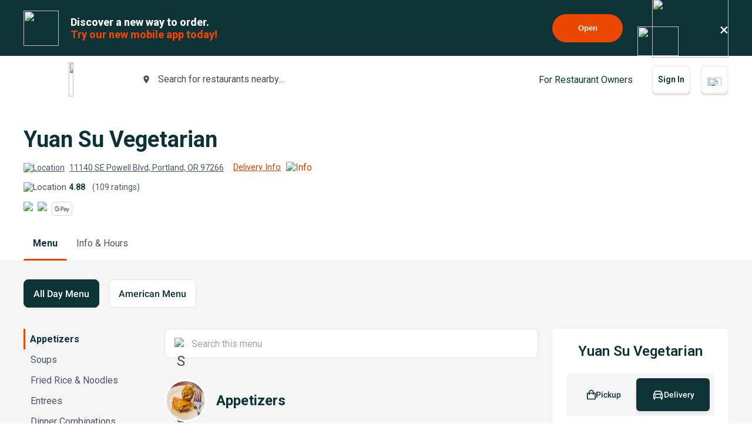

--- FILE ---
content_type: text/html; charset=utf-8
request_url: https://www.google.com/recaptcha/api2/anchor?ar=1&k=6LeZKpIdAAAAAAcH8fVjI5OhwLVuNq5HxPIH81Ok&co=aHR0cHM6Ly93d3cuYmV5b25kbWVudS5jb206NDQz&hl=en&v=PoyoqOPhxBO7pBk68S4YbpHZ&size=invisible&anchor-ms=20000&execute-ms=30000&cb=uadz27ayvo29
body_size: 48402
content:
<!DOCTYPE HTML><html dir="ltr" lang="en"><head><meta http-equiv="Content-Type" content="text/html; charset=UTF-8">
<meta http-equiv="X-UA-Compatible" content="IE=edge">
<title>reCAPTCHA</title>
<style type="text/css">
/* cyrillic-ext */
@font-face {
  font-family: 'Roboto';
  font-style: normal;
  font-weight: 400;
  font-stretch: 100%;
  src: url(//fonts.gstatic.com/s/roboto/v48/KFO7CnqEu92Fr1ME7kSn66aGLdTylUAMa3GUBHMdazTgWw.woff2) format('woff2');
  unicode-range: U+0460-052F, U+1C80-1C8A, U+20B4, U+2DE0-2DFF, U+A640-A69F, U+FE2E-FE2F;
}
/* cyrillic */
@font-face {
  font-family: 'Roboto';
  font-style: normal;
  font-weight: 400;
  font-stretch: 100%;
  src: url(//fonts.gstatic.com/s/roboto/v48/KFO7CnqEu92Fr1ME7kSn66aGLdTylUAMa3iUBHMdazTgWw.woff2) format('woff2');
  unicode-range: U+0301, U+0400-045F, U+0490-0491, U+04B0-04B1, U+2116;
}
/* greek-ext */
@font-face {
  font-family: 'Roboto';
  font-style: normal;
  font-weight: 400;
  font-stretch: 100%;
  src: url(//fonts.gstatic.com/s/roboto/v48/KFO7CnqEu92Fr1ME7kSn66aGLdTylUAMa3CUBHMdazTgWw.woff2) format('woff2');
  unicode-range: U+1F00-1FFF;
}
/* greek */
@font-face {
  font-family: 'Roboto';
  font-style: normal;
  font-weight: 400;
  font-stretch: 100%;
  src: url(//fonts.gstatic.com/s/roboto/v48/KFO7CnqEu92Fr1ME7kSn66aGLdTylUAMa3-UBHMdazTgWw.woff2) format('woff2');
  unicode-range: U+0370-0377, U+037A-037F, U+0384-038A, U+038C, U+038E-03A1, U+03A3-03FF;
}
/* math */
@font-face {
  font-family: 'Roboto';
  font-style: normal;
  font-weight: 400;
  font-stretch: 100%;
  src: url(//fonts.gstatic.com/s/roboto/v48/KFO7CnqEu92Fr1ME7kSn66aGLdTylUAMawCUBHMdazTgWw.woff2) format('woff2');
  unicode-range: U+0302-0303, U+0305, U+0307-0308, U+0310, U+0312, U+0315, U+031A, U+0326-0327, U+032C, U+032F-0330, U+0332-0333, U+0338, U+033A, U+0346, U+034D, U+0391-03A1, U+03A3-03A9, U+03B1-03C9, U+03D1, U+03D5-03D6, U+03F0-03F1, U+03F4-03F5, U+2016-2017, U+2034-2038, U+203C, U+2040, U+2043, U+2047, U+2050, U+2057, U+205F, U+2070-2071, U+2074-208E, U+2090-209C, U+20D0-20DC, U+20E1, U+20E5-20EF, U+2100-2112, U+2114-2115, U+2117-2121, U+2123-214F, U+2190, U+2192, U+2194-21AE, U+21B0-21E5, U+21F1-21F2, U+21F4-2211, U+2213-2214, U+2216-22FF, U+2308-230B, U+2310, U+2319, U+231C-2321, U+2336-237A, U+237C, U+2395, U+239B-23B7, U+23D0, U+23DC-23E1, U+2474-2475, U+25AF, U+25B3, U+25B7, U+25BD, U+25C1, U+25CA, U+25CC, U+25FB, U+266D-266F, U+27C0-27FF, U+2900-2AFF, U+2B0E-2B11, U+2B30-2B4C, U+2BFE, U+3030, U+FF5B, U+FF5D, U+1D400-1D7FF, U+1EE00-1EEFF;
}
/* symbols */
@font-face {
  font-family: 'Roboto';
  font-style: normal;
  font-weight: 400;
  font-stretch: 100%;
  src: url(//fonts.gstatic.com/s/roboto/v48/KFO7CnqEu92Fr1ME7kSn66aGLdTylUAMaxKUBHMdazTgWw.woff2) format('woff2');
  unicode-range: U+0001-000C, U+000E-001F, U+007F-009F, U+20DD-20E0, U+20E2-20E4, U+2150-218F, U+2190, U+2192, U+2194-2199, U+21AF, U+21E6-21F0, U+21F3, U+2218-2219, U+2299, U+22C4-22C6, U+2300-243F, U+2440-244A, U+2460-24FF, U+25A0-27BF, U+2800-28FF, U+2921-2922, U+2981, U+29BF, U+29EB, U+2B00-2BFF, U+4DC0-4DFF, U+FFF9-FFFB, U+10140-1018E, U+10190-1019C, U+101A0, U+101D0-101FD, U+102E0-102FB, U+10E60-10E7E, U+1D2C0-1D2D3, U+1D2E0-1D37F, U+1F000-1F0FF, U+1F100-1F1AD, U+1F1E6-1F1FF, U+1F30D-1F30F, U+1F315, U+1F31C, U+1F31E, U+1F320-1F32C, U+1F336, U+1F378, U+1F37D, U+1F382, U+1F393-1F39F, U+1F3A7-1F3A8, U+1F3AC-1F3AF, U+1F3C2, U+1F3C4-1F3C6, U+1F3CA-1F3CE, U+1F3D4-1F3E0, U+1F3ED, U+1F3F1-1F3F3, U+1F3F5-1F3F7, U+1F408, U+1F415, U+1F41F, U+1F426, U+1F43F, U+1F441-1F442, U+1F444, U+1F446-1F449, U+1F44C-1F44E, U+1F453, U+1F46A, U+1F47D, U+1F4A3, U+1F4B0, U+1F4B3, U+1F4B9, U+1F4BB, U+1F4BF, U+1F4C8-1F4CB, U+1F4D6, U+1F4DA, U+1F4DF, U+1F4E3-1F4E6, U+1F4EA-1F4ED, U+1F4F7, U+1F4F9-1F4FB, U+1F4FD-1F4FE, U+1F503, U+1F507-1F50B, U+1F50D, U+1F512-1F513, U+1F53E-1F54A, U+1F54F-1F5FA, U+1F610, U+1F650-1F67F, U+1F687, U+1F68D, U+1F691, U+1F694, U+1F698, U+1F6AD, U+1F6B2, U+1F6B9-1F6BA, U+1F6BC, U+1F6C6-1F6CF, U+1F6D3-1F6D7, U+1F6E0-1F6EA, U+1F6F0-1F6F3, U+1F6F7-1F6FC, U+1F700-1F7FF, U+1F800-1F80B, U+1F810-1F847, U+1F850-1F859, U+1F860-1F887, U+1F890-1F8AD, U+1F8B0-1F8BB, U+1F8C0-1F8C1, U+1F900-1F90B, U+1F93B, U+1F946, U+1F984, U+1F996, U+1F9E9, U+1FA00-1FA6F, U+1FA70-1FA7C, U+1FA80-1FA89, U+1FA8F-1FAC6, U+1FACE-1FADC, U+1FADF-1FAE9, U+1FAF0-1FAF8, U+1FB00-1FBFF;
}
/* vietnamese */
@font-face {
  font-family: 'Roboto';
  font-style: normal;
  font-weight: 400;
  font-stretch: 100%;
  src: url(//fonts.gstatic.com/s/roboto/v48/KFO7CnqEu92Fr1ME7kSn66aGLdTylUAMa3OUBHMdazTgWw.woff2) format('woff2');
  unicode-range: U+0102-0103, U+0110-0111, U+0128-0129, U+0168-0169, U+01A0-01A1, U+01AF-01B0, U+0300-0301, U+0303-0304, U+0308-0309, U+0323, U+0329, U+1EA0-1EF9, U+20AB;
}
/* latin-ext */
@font-face {
  font-family: 'Roboto';
  font-style: normal;
  font-weight: 400;
  font-stretch: 100%;
  src: url(//fonts.gstatic.com/s/roboto/v48/KFO7CnqEu92Fr1ME7kSn66aGLdTylUAMa3KUBHMdazTgWw.woff2) format('woff2');
  unicode-range: U+0100-02BA, U+02BD-02C5, U+02C7-02CC, U+02CE-02D7, U+02DD-02FF, U+0304, U+0308, U+0329, U+1D00-1DBF, U+1E00-1E9F, U+1EF2-1EFF, U+2020, U+20A0-20AB, U+20AD-20C0, U+2113, U+2C60-2C7F, U+A720-A7FF;
}
/* latin */
@font-face {
  font-family: 'Roboto';
  font-style: normal;
  font-weight: 400;
  font-stretch: 100%;
  src: url(//fonts.gstatic.com/s/roboto/v48/KFO7CnqEu92Fr1ME7kSn66aGLdTylUAMa3yUBHMdazQ.woff2) format('woff2');
  unicode-range: U+0000-00FF, U+0131, U+0152-0153, U+02BB-02BC, U+02C6, U+02DA, U+02DC, U+0304, U+0308, U+0329, U+2000-206F, U+20AC, U+2122, U+2191, U+2193, U+2212, U+2215, U+FEFF, U+FFFD;
}
/* cyrillic-ext */
@font-face {
  font-family: 'Roboto';
  font-style: normal;
  font-weight: 500;
  font-stretch: 100%;
  src: url(//fonts.gstatic.com/s/roboto/v48/KFO7CnqEu92Fr1ME7kSn66aGLdTylUAMa3GUBHMdazTgWw.woff2) format('woff2');
  unicode-range: U+0460-052F, U+1C80-1C8A, U+20B4, U+2DE0-2DFF, U+A640-A69F, U+FE2E-FE2F;
}
/* cyrillic */
@font-face {
  font-family: 'Roboto';
  font-style: normal;
  font-weight: 500;
  font-stretch: 100%;
  src: url(//fonts.gstatic.com/s/roboto/v48/KFO7CnqEu92Fr1ME7kSn66aGLdTylUAMa3iUBHMdazTgWw.woff2) format('woff2');
  unicode-range: U+0301, U+0400-045F, U+0490-0491, U+04B0-04B1, U+2116;
}
/* greek-ext */
@font-face {
  font-family: 'Roboto';
  font-style: normal;
  font-weight: 500;
  font-stretch: 100%;
  src: url(//fonts.gstatic.com/s/roboto/v48/KFO7CnqEu92Fr1ME7kSn66aGLdTylUAMa3CUBHMdazTgWw.woff2) format('woff2');
  unicode-range: U+1F00-1FFF;
}
/* greek */
@font-face {
  font-family: 'Roboto';
  font-style: normal;
  font-weight: 500;
  font-stretch: 100%;
  src: url(//fonts.gstatic.com/s/roboto/v48/KFO7CnqEu92Fr1ME7kSn66aGLdTylUAMa3-UBHMdazTgWw.woff2) format('woff2');
  unicode-range: U+0370-0377, U+037A-037F, U+0384-038A, U+038C, U+038E-03A1, U+03A3-03FF;
}
/* math */
@font-face {
  font-family: 'Roboto';
  font-style: normal;
  font-weight: 500;
  font-stretch: 100%;
  src: url(//fonts.gstatic.com/s/roboto/v48/KFO7CnqEu92Fr1ME7kSn66aGLdTylUAMawCUBHMdazTgWw.woff2) format('woff2');
  unicode-range: U+0302-0303, U+0305, U+0307-0308, U+0310, U+0312, U+0315, U+031A, U+0326-0327, U+032C, U+032F-0330, U+0332-0333, U+0338, U+033A, U+0346, U+034D, U+0391-03A1, U+03A3-03A9, U+03B1-03C9, U+03D1, U+03D5-03D6, U+03F0-03F1, U+03F4-03F5, U+2016-2017, U+2034-2038, U+203C, U+2040, U+2043, U+2047, U+2050, U+2057, U+205F, U+2070-2071, U+2074-208E, U+2090-209C, U+20D0-20DC, U+20E1, U+20E5-20EF, U+2100-2112, U+2114-2115, U+2117-2121, U+2123-214F, U+2190, U+2192, U+2194-21AE, U+21B0-21E5, U+21F1-21F2, U+21F4-2211, U+2213-2214, U+2216-22FF, U+2308-230B, U+2310, U+2319, U+231C-2321, U+2336-237A, U+237C, U+2395, U+239B-23B7, U+23D0, U+23DC-23E1, U+2474-2475, U+25AF, U+25B3, U+25B7, U+25BD, U+25C1, U+25CA, U+25CC, U+25FB, U+266D-266F, U+27C0-27FF, U+2900-2AFF, U+2B0E-2B11, U+2B30-2B4C, U+2BFE, U+3030, U+FF5B, U+FF5D, U+1D400-1D7FF, U+1EE00-1EEFF;
}
/* symbols */
@font-face {
  font-family: 'Roboto';
  font-style: normal;
  font-weight: 500;
  font-stretch: 100%;
  src: url(//fonts.gstatic.com/s/roboto/v48/KFO7CnqEu92Fr1ME7kSn66aGLdTylUAMaxKUBHMdazTgWw.woff2) format('woff2');
  unicode-range: U+0001-000C, U+000E-001F, U+007F-009F, U+20DD-20E0, U+20E2-20E4, U+2150-218F, U+2190, U+2192, U+2194-2199, U+21AF, U+21E6-21F0, U+21F3, U+2218-2219, U+2299, U+22C4-22C6, U+2300-243F, U+2440-244A, U+2460-24FF, U+25A0-27BF, U+2800-28FF, U+2921-2922, U+2981, U+29BF, U+29EB, U+2B00-2BFF, U+4DC0-4DFF, U+FFF9-FFFB, U+10140-1018E, U+10190-1019C, U+101A0, U+101D0-101FD, U+102E0-102FB, U+10E60-10E7E, U+1D2C0-1D2D3, U+1D2E0-1D37F, U+1F000-1F0FF, U+1F100-1F1AD, U+1F1E6-1F1FF, U+1F30D-1F30F, U+1F315, U+1F31C, U+1F31E, U+1F320-1F32C, U+1F336, U+1F378, U+1F37D, U+1F382, U+1F393-1F39F, U+1F3A7-1F3A8, U+1F3AC-1F3AF, U+1F3C2, U+1F3C4-1F3C6, U+1F3CA-1F3CE, U+1F3D4-1F3E0, U+1F3ED, U+1F3F1-1F3F3, U+1F3F5-1F3F7, U+1F408, U+1F415, U+1F41F, U+1F426, U+1F43F, U+1F441-1F442, U+1F444, U+1F446-1F449, U+1F44C-1F44E, U+1F453, U+1F46A, U+1F47D, U+1F4A3, U+1F4B0, U+1F4B3, U+1F4B9, U+1F4BB, U+1F4BF, U+1F4C8-1F4CB, U+1F4D6, U+1F4DA, U+1F4DF, U+1F4E3-1F4E6, U+1F4EA-1F4ED, U+1F4F7, U+1F4F9-1F4FB, U+1F4FD-1F4FE, U+1F503, U+1F507-1F50B, U+1F50D, U+1F512-1F513, U+1F53E-1F54A, U+1F54F-1F5FA, U+1F610, U+1F650-1F67F, U+1F687, U+1F68D, U+1F691, U+1F694, U+1F698, U+1F6AD, U+1F6B2, U+1F6B9-1F6BA, U+1F6BC, U+1F6C6-1F6CF, U+1F6D3-1F6D7, U+1F6E0-1F6EA, U+1F6F0-1F6F3, U+1F6F7-1F6FC, U+1F700-1F7FF, U+1F800-1F80B, U+1F810-1F847, U+1F850-1F859, U+1F860-1F887, U+1F890-1F8AD, U+1F8B0-1F8BB, U+1F8C0-1F8C1, U+1F900-1F90B, U+1F93B, U+1F946, U+1F984, U+1F996, U+1F9E9, U+1FA00-1FA6F, U+1FA70-1FA7C, U+1FA80-1FA89, U+1FA8F-1FAC6, U+1FACE-1FADC, U+1FADF-1FAE9, U+1FAF0-1FAF8, U+1FB00-1FBFF;
}
/* vietnamese */
@font-face {
  font-family: 'Roboto';
  font-style: normal;
  font-weight: 500;
  font-stretch: 100%;
  src: url(//fonts.gstatic.com/s/roboto/v48/KFO7CnqEu92Fr1ME7kSn66aGLdTylUAMa3OUBHMdazTgWw.woff2) format('woff2');
  unicode-range: U+0102-0103, U+0110-0111, U+0128-0129, U+0168-0169, U+01A0-01A1, U+01AF-01B0, U+0300-0301, U+0303-0304, U+0308-0309, U+0323, U+0329, U+1EA0-1EF9, U+20AB;
}
/* latin-ext */
@font-face {
  font-family: 'Roboto';
  font-style: normal;
  font-weight: 500;
  font-stretch: 100%;
  src: url(//fonts.gstatic.com/s/roboto/v48/KFO7CnqEu92Fr1ME7kSn66aGLdTylUAMa3KUBHMdazTgWw.woff2) format('woff2');
  unicode-range: U+0100-02BA, U+02BD-02C5, U+02C7-02CC, U+02CE-02D7, U+02DD-02FF, U+0304, U+0308, U+0329, U+1D00-1DBF, U+1E00-1E9F, U+1EF2-1EFF, U+2020, U+20A0-20AB, U+20AD-20C0, U+2113, U+2C60-2C7F, U+A720-A7FF;
}
/* latin */
@font-face {
  font-family: 'Roboto';
  font-style: normal;
  font-weight: 500;
  font-stretch: 100%;
  src: url(//fonts.gstatic.com/s/roboto/v48/KFO7CnqEu92Fr1ME7kSn66aGLdTylUAMa3yUBHMdazQ.woff2) format('woff2');
  unicode-range: U+0000-00FF, U+0131, U+0152-0153, U+02BB-02BC, U+02C6, U+02DA, U+02DC, U+0304, U+0308, U+0329, U+2000-206F, U+20AC, U+2122, U+2191, U+2193, U+2212, U+2215, U+FEFF, U+FFFD;
}
/* cyrillic-ext */
@font-face {
  font-family: 'Roboto';
  font-style: normal;
  font-weight: 900;
  font-stretch: 100%;
  src: url(//fonts.gstatic.com/s/roboto/v48/KFO7CnqEu92Fr1ME7kSn66aGLdTylUAMa3GUBHMdazTgWw.woff2) format('woff2');
  unicode-range: U+0460-052F, U+1C80-1C8A, U+20B4, U+2DE0-2DFF, U+A640-A69F, U+FE2E-FE2F;
}
/* cyrillic */
@font-face {
  font-family: 'Roboto';
  font-style: normal;
  font-weight: 900;
  font-stretch: 100%;
  src: url(//fonts.gstatic.com/s/roboto/v48/KFO7CnqEu92Fr1ME7kSn66aGLdTylUAMa3iUBHMdazTgWw.woff2) format('woff2');
  unicode-range: U+0301, U+0400-045F, U+0490-0491, U+04B0-04B1, U+2116;
}
/* greek-ext */
@font-face {
  font-family: 'Roboto';
  font-style: normal;
  font-weight: 900;
  font-stretch: 100%;
  src: url(//fonts.gstatic.com/s/roboto/v48/KFO7CnqEu92Fr1ME7kSn66aGLdTylUAMa3CUBHMdazTgWw.woff2) format('woff2');
  unicode-range: U+1F00-1FFF;
}
/* greek */
@font-face {
  font-family: 'Roboto';
  font-style: normal;
  font-weight: 900;
  font-stretch: 100%;
  src: url(//fonts.gstatic.com/s/roboto/v48/KFO7CnqEu92Fr1ME7kSn66aGLdTylUAMa3-UBHMdazTgWw.woff2) format('woff2');
  unicode-range: U+0370-0377, U+037A-037F, U+0384-038A, U+038C, U+038E-03A1, U+03A3-03FF;
}
/* math */
@font-face {
  font-family: 'Roboto';
  font-style: normal;
  font-weight: 900;
  font-stretch: 100%;
  src: url(//fonts.gstatic.com/s/roboto/v48/KFO7CnqEu92Fr1ME7kSn66aGLdTylUAMawCUBHMdazTgWw.woff2) format('woff2');
  unicode-range: U+0302-0303, U+0305, U+0307-0308, U+0310, U+0312, U+0315, U+031A, U+0326-0327, U+032C, U+032F-0330, U+0332-0333, U+0338, U+033A, U+0346, U+034D, U+0391-03A1, U+03A3-03A9, U+03B1-03C9, U+03D1, U+03D5-03D6, U+03F0-03F1, U+03F4-03F5, U+2016-2017, U+2034-2038, U+203C, U+2040, U+2043, U+2047, U+2050, U+2057, U+205F, U+2070-2071, U+2074-208E, U+2090-209C, U+20D0-20DC, U+20E1, U+20E5-20EF, U+2100-2112, U+2114-2115, U+2117-2121, U+2123-214F, U+2190, U+2192, U+2194-21AE, U+21B0-21E5, U+21F1-21F2, U+21F4-2211, U+2213-2214, U+2216-22FF, U+2308-230B, U+2310, U+2319, U+231C-2321, U+2336-237A, U+237C, U+2395, U+239B-23B7, U+23D0, U+23DC-23E1, U+2474-2475, U+25AF, U+25B3, U+25B7, U+25BD, U+25C1, U+25CA, U+25CC, U+25FB, U+266D-266F, U+27C0-27FF, U+2900-2AFF, U+2B0E-2B11, U+2B30-2B4C, U+2BFE, U+3030, U+FF5B, U+FF5D, U+1D400-1D7FF, U+1EE00-1EEFF;
}
/* symbols */
@font-face {
  font-family: 'Roboto';
  font-style: normal;
  font-weight: 900;
  font-stretch: 100%;
  src: url(//fonts.gstatic.com/s/roboto/v48/KFO7CnqEu92Fr1ME7kSn66aGLdTylUAMaxKUBHMdazTgWw.woff2) format('woff2');
  unicode-range: U+0001-000C, U+000E-001F, U+007F-009F, U+20DD-20E0, U+20E2-20E4, U+2150-218F, U+2190, U+2192, U+2194-2199, U+21AF, U+21E6-21F0, U+21F3, U+2218-2219, U+2299, U+22C4-22C6, U+2300-243F, U+2440-244A, U+2460-24FF, U+25A0-27BF, U+2800-28FF, U+2921-2922, U+2981, U+29BF, U+29EB, U+2B00-2BFF, U+4DC0-4DFF, U+FFF9-FFFB, U+10140-1018E, U+10190-1019C, U+101A0, U+101D0-101FD, U+102E0-102FB, U+10E60-10E7E, U+1D2C0-1D2D3, U+1D2E0-1D37F, U+1F000-1F0FF, U+1F100-1F1AD, U+1F1E6-1F1FF, U+1F30D-1F30F, U+1F315, U+1F31C, U+1F31E, U+1F320-1F32C, U+1F336, U+1F378, U+1F37D, U+1F382, U+1F393-1F39F, U+1F3A7-1F3A8, U+1F3AC-1F3AF, U+1F3C2, U+1F3C4-1F3C6, U+1F3CA-1F3CE, U+1F3D4-1F3E0, U+1F3ED, U+1F3F1-1F3F3, U+1F3F5-1F3F7, U+1F408, U+1F415, U+1F41F, U+1F426, U+1F43F, U+1F441-1F442, U+1F444, U+1F446-1F449, U+1F44C-1F44E, U+1F453, U+1F46A, U+1F47D, U+1F4A3, U+1F4B0, U+1F4B3, U+1F4B9, U+1F4BB, U+1F4BF, U+1F4C8-1F4CB, U+1F4D6, U+1F4DA, U+1F4DF, U+1F4E3-1F4E6, U+1F4EA-1F4ED, U+1F4F7, U+1F4F9-1F4FB, U+1F4FD-1F4FE, U+1F503, U+1F507-1F50B, U+1F50D, U+1F512-1F513, U+1F53E-1F54A, U+1F54F-1F5FA, U+1F610, U+1F650-1F67F, U+1F687, U+1F68D, U+1F691, U+1F694, U+1F698, U+1F6AD, U+1F6B2, U+1F6B9-1F6BA, U+1F6BC, U+1F6C6-1F6CF, U+1F6D3-1F6D7, U+1F6E0-1F6EA, U+1F6F0-1F6F3, U+1F6F7-1F6FC, U+1F700-1F7FF, U+1F800-1F80B, U+1F810-1F847, U+1F850-1F859, U+1F860-1F887, U+1F890-1F8AD, U+1F8B0-1F8BB, U+1F8C0-1F8C1, U+1F900-1F90B, U+1F93B, U+1F946, U+1F984, U+1F996, U+1F9E9, U+1FA00-1FA6F, U+1FA70-1FA7C, U+1FA80-1FA89, U+1FA8F-1FAC6, U+1FACE-1FADC, U+1FADF-1FAE9, U+1FAF0-1FAF8, U+1FB00-1FBFF;
}
/* vietnamese */
@font-face {
  font-family: 'Roboto';
  font-style: normal;
  font-weight: 900;
  font-stretch: 100%;
  src: url(//fonts.gstatic.com/s/roboto/v48/KFO7CnqEu92Fr1ME7kSn66aGLdTylUAMa3OUBHMdazTgWw.woff2) format('woff2');
  unicode-range: U+0102-0103, U+0110-0111, U+0128-0129, U+0168-0169, U+01A0-01A1, U+01AF-01B0, U+0300-0301, U+0303-0304, U+0308-0309, U+0323, U+0329, U+1EA0-1EF9, U+20AB;
}
/* latin-ext */
@font-face {
  font-family: 'Roboto';
  font-style: normal;
  font-weight: 900;
  font-stretch: 100%;
  src: url(//fonts.gstatic.com/s/roboto/v48/KFO7CnqEu92Fr1ME7kSn66aGLdTylUAMa3KUBHMdazTgWw.woff2) format('woff2');
  unicode-range: U+0100-02BA, U+02BD-02C5, U+02C7-02CC, U+02CE-02D7, U+02DD-02FF, U+0304, U+0308, U+0329, U+1D00-1DBF, U+1E00-1E9F, U+1EF2-1EFF, U+2020, U+20A0-20AB, U+20AD-20C0, U+2113, U+2C60-2C7F, U+A720-A7FF;
}
/* latin */
@font-face {
  font-family: 'Roboto';
  font-style: normal;
  font-weight: 900;
  font-stretch: 100%;
  src: url(//fonts.gstatic.com/s/roboto/v48/KFO7CnqEu92Fr1ME7kSn66aGLdTylUAMa3yUBHMdazQ.woff2) format('woff2');
  unicode-range: U+0000-00FF, U+0131, U+0152-0153, U+02BB-02BC, U+02C6, U+02DA, U+02DC, U+0304, U+0308, U+0329, U+2000-206F, U+20AC, U+2122, U+2191, U+2193, U+2212, U+2215, U+FEFF, U+FFFD;
}

</style>
<link rel="stylesheet" type="text/css" href="https://www.gstatic.com/recaptcha/releases/PoyoqOPhxBO7pBk68S4YbpHZ/styles__ltr.css">
<script nonce="MdsQK7BN0bSA8xcR62LhFw" type="text/javascript">window['__recaptcha_api'] = 'https://www.google.com/recaptcha/api2/';</script>
<script type="text/javascript" src="https://www.gstatic.com/recaptcha/releases/PoyoqOPhxBO7pBk68S4YbpHZ/recaptcha__en.js" nonce="MdsQK7BN0bSA8xcR62LhFw">
      
    </script></head>
<body><div id="rc-anchor-alert" class="rc-anchor-alert"></div>
<input type="hidden" id="recaptcha-token" value="[base64]">
<script type="text/javascript" nonce="MdsQK7BN0bSA8xcR62LhFw">
      recaptcha.anchor.Main.init("[\x22ainput\x22,[\x22bgdata\x22,\x22\x22,\[base64]/[base64]/[base64]/ZyhXLGgpOnEoW04sMjEsbF0sVywwKSxoKSxmYWxzZSxmYWxzZSl9Y2F0Y2goayl7RygzNTgsVyk/[base64]/[base64]/[base64]/[base64]/[base64]/[base64]/[base64]/bmV3IEJbT10oRFswXSk6dz09Mj9uZXcgQltPXShEWzBdLERbMV0pOnc9PTM/bmV3IEJbT10oRFswXSxEWzFdLERbMl0pOnc9PTQ/[base64]/[base64]/[base64]/[base64]/[base64]\\u003d\x22,\[base64]\\u003d\\u003d\x22,\x22w4Y5wrfCtlHCksKlGMOVw6vDsSRBwrFEwohRwrlCwrLDr0zDv3rChF9Pw6zCq8OxwpnDmXXCkMOlw7XDm0HCjRLCmzfDksOLYFjDnhLDr8Ouwo/ClcKYCsK1S8KCNMODEcOCw4rCmcOYwoPClF4tCxAdQlNmasKLDcOzw6rDo8O6wq5fwqPDjUYpNcKaSzJHB8OFTkZuw4ItwqEDMsKMdMO/IMKHesO/CcK+w583eG/DvcOMw6E/[base64]/CoQQQUsKGKcOzQcK2w4jDskp0Jn/CksOlwr4ew6YpwrfCt8KCwpVFb0gmHcKFZMKGwoFqw55OwpcgVMKiwp9Kw6tYwowZw7vDrcOANcO/UD5ow5zCp8KrM8O2LzDCg8O8w6nDpsKMwqQmfsKjworCrh/DpsKpw5/DkcOcX8OewrzCssO4EsKIwp/[base64]/CucO9wqRYAGNjw6MHLBtlwovDq8OQDVTCgXN6CsKyenBoccO9w77DmcOswoY5FMKMR2YjFsK4aMOfwogBasKbRxjCs8KdwrTDssOKJ8O5RT7Dm8Kmw4jCmyXDscKmw71hw4ouwqvDmsKfw7g9LD8yQsKfw54tw7/ClAMrwq44Q8Odw68YwqwUPMOUWcKWw7bDoMKWScKmwrABw5/DkcK9MhwzL8K5FzjCj8O8wrh1w55FwrIOwq7DrsObQcKXw5DCgcKLwq0xYXTDkcKNw7fCkcKMFCJGw7DDocKZB0HCrMOWwpbDvcOpw5zCuMOuw40yw7/ClcKCXcOAf8OSKh3DiV3Cs8K1XiHCqcOYwpPDo8ONP1MTOHoew7ttwrpVw4J4wrpLBHzCinDDngTCnn0jX8O/DCgewo81wpPDmzLCt8O4wqVcUsK3fyLDgxfCocKnDHnCq1rCmCQaRsOUdVECF3nDvsOjw60swrA/c8O8w7XCiWTCmsOyw5gDwqHCnlzDvjsTYi7CuAoLCMKiGcKmCcOjXsOIZsO4ZGrDhsKWCcOswoDDnMKZHsKBw5JAI0PCm1/DgRrCosOGwqR1cmTCkhvCqXRVw4t4w5lTw41vMFVswpwbDsO/w6twwpF0OnHCscO/w53DnMO3woNAUzTDriQABcOCb8Ofw64nwqrChcOKM8Oxw6fDiHPDpQfCgXjClGDDlsKgMiTDnQphFGvCm8OpwrDDi8KRwofCqMOkwrLDqC9xNwlnwrPDnS8/V34UEEo0XMKMwqDClxc8wqrDtwVfwqwIYcK7JsOZwpPCp8O3BQ/DisK8DFoZw4jDscOYdz03w6pWXcKtwpvDmcO4wro+w5Ncw5HCk8KhLMOcE1QuYsOBwpYxwoLCj8K4UsOLwrHDnFfDq8K/U8KuacOiwrVIw63DvQBMwp3Du8Okw6/DoGfCsMOpRMK8Kn5JATNEaRsnw71AS8K7FsK5w6XCjsO5w4HDnXbDlsK+BEDCsVzCuMOEwq1mFw8jwpVMw6h0woLClMO/w7jDicKvLMOgPXMHw6wiwrhIwrYyw4/DhMOHWRXCr8OJQknCgRDDgznDhMKbwpLCk8OFTcKCQsOYw48/[base64]/XsOEwrpCw4zDlcKZw75mCkLCr8O4w5JFGMODc1bDgcO5ECbCvQwvb8O/GGTDhAM8G8O2PcK5d8KxfUgmGzAzw7/[base64]/CvcKgWBQyWsO1w63DkMO6DWNJworDvxnDt8KmwrfCpMOSw6kSwqzCkzMiw5lzwohCw5IVTATCl8K5wpw2wpJZF20dw5giG8Oxw7HDnXBQEcOdd8K6EsKAw43DvMObJ8KmAsKDw4bCgSPDmmLClxTCmsKBwovCssKVMn/[base64]/CscKTRxXDm8OPwpw0w4wsw4LChw0BT8KmORpCbUDCnMKTKjggwpDDlcKyOcOJw6rCozUUMMKTYcKdwqXCgXEKUVfCiSJqXcKnFMKowr1oIRLCqMOgEgVFRQAmZBkYGsO7NUvDpx3DjEAXwqDDnl1Iw6Vxw77CgmXDlAFFJ17DocO+WGjDq10jw4/Chh7CvcOuDcK1CQQkw4PDpkbDoW10w6DCscOeL8OMEsO9woPDhMOsdG0fK07Ch8O0AznDm8KkCMKjScK7ZRvCimZXwp3DmC/CvVvCojQBwqHDgsKbwpDDnVNWWMO+w6kvMCACwotLw4ATAMOow54EwoMTcVx/wpZcRcKew4fDvsOWw6gwMcOaw57DpMOlwp4fOxDCq8Kea8KVWjHDnCc/wqnDrzfDowZawprCiMKbBsKWXi3CmsK2wo03BMOww4XDtwMPwq9FHcOKT8Orw7jDuMOlNsKEwpZjCsOcGsOmEm0vwpPDrRPDjAPDsC/DmyfCtjlDX2obAUp0wrzDgMODwrN9ZMKbbsKTwqXDqXPCpMK5wowqBMOjbVF+wpkCw4cdLMKoBC0iw481DMK/Z8OeS0PCqFJlbsODBkrDnQdMBsOmSsOmw41/PsOBD8KhRMKawp4rcD5NYhHCrRfCrA/CsyBbHVvCusKcwrPDlsOLJiTCuyLCsMOzw7LDpDLDpcO+w7lEUwvCtlk7NnHCpcKodGp+w57Cs8KnT18yEsK0ZHDChsKoE07DnMKcw5h2B0xfS8OsPsKuEwxwa1vDkCPCgyoLw7XDt8KOwrRmRgDChmZbGsKRw4/[base64]/DmBLDjMK4w7sCacKyQcOIP8KxMMOjwp7DkcKlw4oVwotgw7pnDWjDmijChcKPf8OxwpoTw7LDuA3DvcKdA0Q9HMO0aMKBC0LDs8OYagZcMsOVwoANMA/[base64]/Dl8KsEsORd8OxYMO9wqzCtcKOYsO/wqrCisOhYcOHw5zDtcKpBhbDqwXDrSTDiTleUCECwq7DjwLCp8Ovw4LCssOow6pPFsKRwo1KOhpywpN/w7lQwprDmwcbwpDCnUo8W8ODw43Cp8K7MA/[base64]/DnMK7UG7DmMKpw7NHTsKxwqrDtcKzHWIMbRXDrHsYNMKXTQ7CqsOUw6DCrcKKFsO3w6JhcsOIS8K9BzRLIz/[base64]/Cu8KUwpXDusOca8KSwpkuRFUTw6/CucOqZ3/CmcOpw6LCk8O6wrIEEcKvO0wzHR9vHMOZKcKOT8OTcADChynDm8Ojw6V/ZynCk8O+w5PDtRJMUsOfwpcJw6oPw5FBwr/Ci3MqawPDvHLDvsOIecO0w5powqbDpsKpwrrDsMOTDiNhRHTDglstwozDviotesO9G8KFwrbDvMOnwqHChMKGwpsZaMOKwr/CvcKIbMK0w4wdbcOjw4PCs8KKcMKoChPCuT3DicOjw6ZEdE8MdsKJw7vCncK0w69Vw6J8wqQiwqpAw5gzwp5/W8OlBX9iwrDCoMOgw5fChcOAUkIrwpfDg8OCw4tcUCbClcOcwr89AMKmdQZUdsKAIj1zw4pmKMKqDTVJcsKCwphCBcK3XAjCkEYDw79XwpzDksOjw7TCsXDCv8K3b8K5w7nCu8KzfzfDmMKIwp7CiznCvWQ7w7LDsgMNw7tofi3Co8OCwp3Djm/Crm/CgMK+wqRPw70+w7EYwoEuwp3DnT4WCsOMKMONwr7CvGFXw4Vkwo8PPsOpw7DCsjHCmsOZNMKlesOIwrHDjErDoiZJwo3CvcOAwohcwoJSw4rDscOKUF3CmRdMHlbDqhDCgAjClihJOxrCj8KhMx5WwrzCnk/DisOuBMOgVk4oe8KeYMOJw47ConnDlsKGBsO0w63DuMKqw5NbF33CrsKqw7dSw4nDnMOqLMKEa8KMw4nDm8OqwogAZMOxasKIU8OewqQtw5FmX01URhvCq8O9Cl/DjMOZw75Mw4fDjMOQc0LDoQpAwpPCl106LkhcH8KLVMKLWn5Dw7zDo0tMw7rDniV2IMK1TxPDk8O4wqYYwoIEwot7wrDCgMKbw77CuEbCkkM+w5MpEcKYaEjDpsOLCcOANVDDjAkUw5nCkULCp8Kgw7/CrAAcOhjCvMOywp1rWcKhwrJswrbDmBfDmiotw4Umw7s+w7PDjyZhw6NQNcKLXg5oTgPDsMOrfA/CjsKiwrpLwqltw6rCpcOSw5MZXMOTw6lTdxvDn8Osw7YSwoMkQcKUwp9HK8K6wpHCnXjDum3CsMKewqxfYnxww6ZjbMK9Z2AIwpAQF8Oxwr7Co2VtAsKBXMK/ScKkEcORAS/Di1LDvcKjY8KBVkJmwoNiITvCvMKcwrosXsK6bcKgwoPDhB/[base64]/DpsO+b8OYG8KVwpXDijAsX8OGwrouw4DCl2E7YMORwoYnwoHDt8Kmw7QYwq0CPxBtw4YrYjbCgcO8woU1w7TCvzx8wrQdVSJERQnCmUFkwrLDisK1asKbAMOgCifCp8K1w6/DqMKVw7Rawo5WEiPCthDCkBNjwqnDlWECE3bCqFtOXwFtw6nDk8K0w590w5HCksOMAcOfHMOhEcKIJFZ3worDhT3CrB/DplnCj0DCvMKmL8OxWTUTXFdqGMOkw49Nw6ZgXsOjwo/DmWs/KR8Xw6PCuTYjXTfCmQA6wo3CgzUIL8K7acK5w5vCmhFTw4EpwpLCvsKEwpnDvj8Xw5AIw7Q+wrjDkSJww6wqPCYowpYzL8OIw6LDsGA9w6swDMOewpTCoMOLwqfCvGpSVWUvPFbCnsKhVw/DqAFIVMOQC8OkwoMVw6TDtMOkWU05GMOddsKRHcKyw7o8wpDCp8O9OsKXcsO2w61CT2dHw5U6wptheyArEV/Ct8KAanXDkMK0wrnDqQ7Dn8KDwo3CqR9MXkEaw63DkcKyG3tBwqJcGCh/HkPDrVEkwpXCtcOcJm4BGUUBw6jCgiTCphTDlMKWw67DvgRMwoVDw4A/N8O9wpfDrzk9w6IjBmY5w4YsD8KzASfDphggw6ocw7LClkpPHyh3wpYrJcOWFVpcNcKWR8KrHWZRwqfDlcKxwot6DDLCkh/ClUvDsElqDRTDqRLCscKmPsOuwr4/[base64]/[base64]/CkMK7SXTDjMObcMKtwp/[base64]/DksKRMVVsw57DnDU+wpPDvzgpfFHCk2LDmcOfSERUw7TDl8OYw4AFwpjDnkvCn2HCgXvDuX0uABfCicKow5NODMKDCiplw6wJw7Uzw7vDvB8IQcOww4/[base64]/YUjCi2/[base64]/Cpl7Cly7CjTkoZUHCq8OTwp/CqsK2bWPCvMOLSkgZAnopw7/CiMKoecKBDjPCqsKxRFRPXn9aw75TfsOTwrvDhMO6w5hCccO9Y2gswrLDnC57K8KdwpTCrG8jZwxqw5rDrMO+EsK2wqnCnwgmEMK2Yg/Dj2jCth00w5MBTMOtXMOlwrrCjSnCmX8hPsOPwqtfQsO3w6rDkMKxw7s+ID0GwozCiMOieRV8TAPCqBgjNcOcfcKgeFwCw6DDgRLCpsKXc8O2UcKYOsOKecKvKcO2wrVmwpJ5OwXDjgdGbGnDiiDDpw8OwrxuByBLdWIcOSPCqsKSLsOzDsKCw5DDlTnCvDrDmMObwp/[base64]/fMOZw6bDtTPDlx7DoDPDoh93DlgNwrM6woLCmh5uR8OpKcOAw4hNe2s1wr4dfnvDvSzDpcO7w4/Do8KwwqwhwqF6w4pRWsObwoJ4wrTDr8K5woNYw67ChcKpScKkWcOIKMORHjwNwokfw4tZPMOUwosmRArDgsK9OMKxZw7CnMOhwr/DiSzCmcOmw7sfwroYwoMPw5zCvnYLAsKsWX9QOMK5w4RYFzIvwr3Cq0zCghUXwqHDv0nDv3rCgGFjw7oDwo7DtUl/[base64]/CvcKJwql+Qw53I8KCw6grwrzDv8OsQ8KhWsOZw5HDl8KGG1RfwoDCscKgeMKpU8Kuw67DhcOmw6AyQn0cLcOXZUgtJloywrjCq8K5UBZwYiMUA8Kvwr0Tw7A5w6htwr4bw4/[base64]/ChMKZewXDuMKVDWPDtMKdWnjDujTDqMOmETnCiynDs8KgwptSasONGn9mw79Rwr/[base64]/CocOXGXlcccKdTsO9akHDs0MZw4dtbV/DiQAISWrCpMKvK8Obw4DDh2Muw5gnw6YSwqDDrBAFwobCr8K/w7BjwpnDgMKew7cNUcOCwp7DoWUoY8KgEMOLAiU7w61fWRHDu8KjbsK/w50XTcKjBWbDgWLCgMKUwq3DgsKRwpd1HsKsccOhwqzDn8KGwrdCw4XDvQrChcKRwqFobhpWMD5Wwo3Ct8KpTsOBV8KrN2/CsBjCjsOVw74pwoxbF8OqWEh6w6vCrMO2clBsXxvCp8KtDEHDtUZgY8OeIMOeeR0ZwpfDicOKwrbDpGozW8O8w4TCtsKTw6Msw51qw7lCw6HDjcONBcOgEcOHw4Q8wpEZOMK3JkgvwozCtCUHw5PChDU7wp/DiFHCgn1Nw6rCssORwrtMHjHDlcKQwoJfFMOcfcKIw58Tf8OuMFc/WG3Dv8K7ccO1FsOSFSJ3X8KwMMK3TmBoNnzDqsK1wodQRMKYG3QFEm1XwrvChsOFb0/ChQHDjinDuQXCssK8wok2cMOIwp/CjS/ClsOuTVTDolAfDhBmYMKfQMOmdwHDoxd4w7Q/CyrCuMKIw5nClMOHfwAGw6nDh01VbhjChsKmwqzCh8OMw5nDmsKlw4bDmsOlwrd7QUrCucK4G3seC8OCwoouw4LDgcObw5LDlUvDrsO9wrfDoMKxwotROcKYcm/CjMO0dMKhHsO9w4jDuUlSwrFqw4AzWsKSVBnDi8KJwr/Cm1PDocKOwpjChsKoZygHw7bCoMKtworDm01Lw4ZmLsK4w7h8f8OlwohbwqhSXn5fX13DkTxfVVpCw4ZmwprDkMKVwqHCiCZ0wpNDwp4SL3AkwqrDuMO2VcKVfcK0a8KIWmwZwpZaw5HDhx3DvQXCrE0QN8KFwrxZNcOEwo1kwpbCnlbDolUvwrbDs8KIw4/CksO4B8OiwrbDrMKaw6t0T8OnZgRJw43Ci8OMwr7Cn3RVCBIJJ8KaD0rCtsKLSgHDksK3w67DpMKnw5nCrcOAFsOBw7jDpsO8McK7WMKWwqwPFEzDv2NVSMKhw6HDkcKpWsOEX8Kmw4MVJnjCjjvDtAhEHS1wVR5ue3Mbwqk/w59WwqHCrMKTfsKEw5rDkWFuAVEqWsKJXwnDj8KJw6jDkcKWeSTCisOcalrDksKBDFrCuTt2wqrCsnIjw7DDjBx5CC/DlcOkRnw8eQxTw4zDswREVxw4wr4SLcORwo1Wd8Kpw4FBw7J9b8KYwr/Cv1lCw4TDrWnCnsOLX2bDpcKbIsOrXcKRwqjDoMKNJEhVw4bDpihIAsONwpJZbTfDrzUDw51tLGNQw5jCuXBGwovDo8OYXMKFwpnDnyzDs0J+w5bDlhovLhZtQgLDggYgD8KWQS3DrsOSwrFFbANkwpwtwoAuVQjCosKdD15wCzI9w4/[base64]/[base64]/CnQ4nw5Z3G8KNIcO7HcKZB8OiWhLDmsKTwqYQMVTDgx9/w7/CpHtmw7tnfHoKw55ww5tYw5zCtcKuRMO7fR4Iw5w7O8K4wqLCp8Okd0TCvGAMw5Ziw57Cr8O7Mi/Dl8OiQ3DDlsKEwoTDv8OLw5LCu8KtUsOqGATDisKfUsOgwr0gQkLDp8Oqwr59Y8K/wpvChjo3ZcK9ccK2wr7DscKMPz7DsMK/GMKqw4fDqCbCpknDv8O8GyMIwoXDs8KMfgUuwpxzwrc7TcOcwqhEb8K/w4LDimjCtFUMQsKdw7nCkDJRw5DCoD5Hw4ZLw6hvw68jM1TDrBPCmEjDucKTZsOrO8KKw4HCvcKDwpQYwrDDpcKTOcOWw4xfw7ZebQoQPjwXwp/Dh8KoAx/DmcKoX8K3FcKsVG3CtcONwozDqyoYQzjDtsK4dMO+wrQ8ZR7DpR1hwrXCoy3CrWPDgcOPbsOAHH7Ci2DCijXDrMOpw7DCg8OxwrbDgn4/wqHDhMK7AsKewpJhY8KjbsKbw70HRMK9wr95QcKuw5jCvw5TAzbCrcOIbg11w4N/[base64]/CisKHfsOkccK/[base64]/DuMKMKWzCmTzCjFdWTMOATMOxRnlWHlXDpXU0w5ELwoDDj0kCwr85w7pOJCnCqMKPwrjDqcOXacOiK8KJLXnCtg3CkGfCi8OSLGLCp8OFCBMbwrPChUbCrcKqwpPDhDrCrSIDwqYDecKbfgokwr4JYAHCisO+w7FAw7c/YA/[base64]/[base64]/Dj8OZwp3DiWjCksKrw47Dg8KBVXRjOsKZwojCm8K6S2zDunfCvcK/dVHCmcKcXsOCwpfDtl3DvsOUw7fDrCEkw58aw7jCgMK5wrzCq21wSDTDjF7DgMKiO8OOEAxaNiQYcMKuwq9+wrjCmk4Pw5NewqtNMXpww7Q1OSjCnH/Dvi9twqhTw4fCpsK6c8KMDQUcwo7Cs8ONFQV6wqAVw7V0fjLDusOaw5UPTsO5woXDlh9fMcOewp/Duk52wqFiE8Ohc1DCjG7Cs8KQw557w5/DsMKiwoPCkcK6aTTDoMKswrExFMO0w5LCnVICwpMMNTl/wrdww43Cn8OQeh4ow5FXw7fDm8KDNsKBw5xPw54iBcOLwp0gwprDhxBdJ0dswpMgw7vDhcKFwrTCr09ZwrYnw6LDvRbDgsOhwr4AV8O2Ez3CqnAydn3DjsO1IMKzw61qR0/CizNJUMKew7XDuMK1w6rCosKewq/[base64]/CnRXCs8K1w7zCsSDDq8OMw5rCssO7w5VUwrELTsOqbAnCsMKGwoLCoVPCpcOLw4/DvTsQEMO+w67DtSvCpHvCrMKQNVHDqzjClcOMXFHCnUV0ccKVwpXDrQkwbhbCm8KLw7QNcVYuwqbCjxnDiEQtVQZjw5fCoVoNUFweOSzCpQNGw57Dog/CujbDtcOjwoDDqnthwo5OcMKsw77DpcOnw5DDqUU6wqpYw43DgsOBLFQ2w5fDgMKwwp/DhBnDl8O2fDF2w74gbRMuwprDilUdwr1rwok/[base64]/DosOtw4rCs8KtwqPDkwYqwoLChcOkw6RbJMOmwo1dw77CsSbCkcKbw5fCmnY/w64dwpbCvRLDqcKtwpl5ZMOewrvDuMKydSPDlBR/woLDp0pRKcKdwpwYahrDk8KXWznDq8OdVsKZDMO5HcK+BXfCoMO9w53Cp8K3w5LCgC1Cw6lDw65PwocNEcKRwrg1CiPCl8O9SmHCpQELfh40ExbCocKOw6rCtcOSwo3CgmzDnS0+NxvClkZWTsKew77DksKewrXDl8OVWsOAGjjDt8KFw7w/w455PsO3fsOXb8KGw6R1BC0XTsKuWMKzwpvCtGFgHlrDgMOaEhxmecK/X8OaUxBHMsOZwq8Vw7IVNXfCqDYMwpbCpWljQjQaw5nDkMKfw44MCnjCucOfwqEuDThtw69Vw4Bfe8OMYSzCnMO/wr3CuT84MMOswqUDwrQ9YcOMEsO+wrs/CzoYEsKfw4TCtynChFY5woxkw4vClcKawrJOR0jCokEuw5YiwpXDssK/Rmgswr3ClU9HCEUow7PDh8OGS8KQw4rCp8OEwpvDqcOnwoIAwptZHypVacO+wo/[base64]/[base64]/[base64]/JwoQURrCqcOTwoJ/[base64]/wqFAXcKAw5DCrgIaw6AQw7PDtCwww5txwq7CsivDgU7CmMOrw4rCpsKLKcOHwqHDsUgEwrBjwrBvwrcQb8OXwosTElJVVAHClFHDqsODw5rCl0HDsMK7JHfDv8KZwoLDlcO6w5jCm8OEwowRwq9JwrBJUGNJw4M1w4cVwrrDmnLCnWVICRNdwqLDhxtDw6DDjsO/w7LDi146LcKgwpYXwrbCu8KtV8OgGFXCmhTCnzXDqWEKw4BOwrjDuGdYOsOGKsKWSsOBw4xtFVhYCUDDvcODU0QUw57CrXTClkTCs8OUYcKww4ILwqxUw5Ymw5/[base64]/Cp8KXdcOzF0lfwqsGw57Dk8Ozw6XDuXA6Z1M5Ghd2wp5CwpQHwo8RAcKUw5VswpYVw4PCq8O3PcKwOB1ZUxbDsMO7w6QVLsKpw79zasKHw6BoG8O3VcOvV8KsXcKkwqjDrQjDnMK/Ynd+UcOFw718woLCjWhSY8KGwrxEIQPCkTw8PwYMRDDDlMKfw73ChmTCjcKmw4IGwpgRwqAtDsOewrA+w7Aaw6fDi3ZlJMKuw4U/w5c4wq/Cp088aSLCtMO0CCIUw4vDssOZwovCjkLDjsKeNT4yAUwwwogywpnDqDPCtmtOw6hiSHTClMKab8O0X8KYwrvCrcK1wp/ChEfDtFsSwr3DqsK0wqVDZ8KSa07CrcOgDFXDowd4w4x4woQ4GS3Cs1hsw4TCj8Opwrkfw7p5wr3Cr3ZxGsKlwp4gwo1owqskVC/Ci0LCqRFqw6PDlsKgw4bCjEcgwqd4HCXDg0/Do8KmfMKpwqXDvTPCoMOzwpQswrIywodvCUnCo1srd8O4wpoETkjDuMKgwqt/w7M5CcK2dMK+JhpOwq1Vw55Ow6ECw55zw4szwojDqsKWNMOKRMKFwpRNYsO+UcOgwqsiwofCt8OUwoXDpCTDkcO+UCIgLcK/wr/[base64]/CisKcwqXDjnzDqWjCr8O0wofCnMKEPMKJScK2w5pyZ8KKwpsnwrPCp8KGeMKSwp3DskIswrnDjSpQw6Vlw7zDkR1zwo/DtcOlw7tbKcKwfsO/RSnCkg9Id1khBsO7X8Ojw7gjCxDDig7CvXnDqMOpwpTDuBkbwqzCpSrCoyPClMOiCcODSMKawo7Dl8OJCMKOw6TCmMKIF8K4w4gUwr4TAsOGL8KTd8O6w5cPW0vCpsOpw5/DgHl7MGrCjMOzecO+wodWNMKmwofDmMK5wofCvsKLwoDCtQrCi8KoR8KECcO/W8K3wo4cEMKIwoEDw7Zow5BOVy/[base64]/CkgBaTcOqFcK8EXx1wq8Vw5DClsOeNcOZw5cIw6AgJMKlwpkkHg1qZcKsF8K4w5bCsMORCMORYHHDsm0iA3g1A3FvwpPDssOKEcKcZsOHwofDo2vCpVvCtV1twqFMwrXDgG01Yk5IcMKnZAtIwonClU3CnsOww79qwo/ClMOEw6LCg8KUw70jwonCsmNiw6zCq8Kfw4PCtsOcw6bDsx0pwo53w4rDkMOowqDDlk/[base64]/JgJkX0BMwq7CpMOGNk/DvAZjw5nCpWgcwpbDt8O/[base64]/wozDjUfDol3DqMOEFcO+Dl88wpDCr8KzwoABBF9Jw63DoAzDssKnZsKPwokTXlbCimHCvEwTw51EHjA8w7wXw4LCoMKCHXPCm2LCj8O5OAfCsinDjMOhwpNFwp/DgMOXJWTDjnY2MHrDtMOmwr3CvMOiwpNAdMK6ZcKUwolhATBtecOiwrQZw7VXOGs8NRQWTMO5w49HJwEQXHXCpsOlAsOtwoXDj2PCusK/RzHCqB7Ck2sHcMOrwrwhw5/CicKjwq9uw4tQw7NsNWEwLGssLVbCr8Ond8KfXiU7MMOlw6cdUMOpw4NAYcKKDQxrwolUKcKXwpPCgsOTTwl1wrZgw6PCpTvCksKrwpJsHWXCsMKEw6/CpXJlJcKdwqbDoUPDlMOfw4wkw4sPIXTCpMO/[base64]/Cq8OkK13DnMOJwqlcwpjDqMOsNcOmw4bCgMOwwr3CnMOvwofCkMO/V8OSw4HDhG5kJGrCucK/w6/CssO7EXwVd8KkPGhQwrh/[base64]/[base64]/CucKAZUoOwrp1AsOOFmhDOMKzMMOrw5zCusKaw5fCv8K/AcKwdk99w7rCvcOUw5Q5woHCoHfCssOVw4bCsUfCnzzDkn4Swq/[base64]/Dlz3Ch8OKDH7Cg344wrfCjA0BN2zCojsMX8OLcAbCo342w5/DmcKrwpw+cFXCn1otFsKILsObwqLDsxvCoGbDtcOoBMKTw5LCk8OIw4VnByPDmcKlYsKRw4BbbsOpw5MnwrrCqcKrFsKxw7csw586WcOYWFLCj8OqwpNBw7DDvcKtw5HDu8KtEAfDqsKVOxnClU/Cp1TCpMO8w6oySMOEekZtEidnCU8cw7vCnWsdw6DDmmDDssK4wqNDw5DCkmAyeh7Dol9mDEHDoG8zw7INLwvCl8OrwrvCqxZew4dlw57DvcOdwrPCl3/DscOqwqQvw6HCo8K4bsOCGlc/w6gJN8KFesKLZChvYMKawq7DtifDgH8Jw5J1LcOYw4/[base64]/wrM4SyvCmcKzw7oYfhfCicORCMOsF8Kyw7ALw68mBBPDm8K6PsOFEMOTGFzDhkIww7rClcOUEnvCtHjCrjNGwrHCtHcHOsOMFMO5wpvCnnUCwpLDtUPDhyLChWbDrEjCkRbDmsKfwrkuRcOFVkDCqxPDu8OBAsOjaHjDrWbCvlDDmRXCqsOvDzJtwo57w7/CvcKmw6zDsGTCp8O4w5jClsOwZQrCuBHDosKpAsKyc8OSdMKDUsKvw4zDjsOxw5NhfGfCvDXCocKeRMKcwqHDo8O3IVx+b8OYw6UbQAchw59uQAvClcOVHsKRwpoSTMKgw7kYw6bDk8KQw5LDmsOuwrDCk8KkFV3Cuw0KwoTDrj/CllXCjMKEB8Omw4QvGcKAw7dZSMOYw7J5dF4Ow7ZHw7DCvMKYw6nCqMOoUEJyS8OjwrrDpH3ClsOZQMKKwqPDrcOkw5PCsjbDoMOrwqlHIMO0GV4XD8OdLEbDpwE5VsOlaMKIwpheFcO+wq/CmwF/CGMnwokDwp3Dm8Obw4zCtcKSZl5TRMK4wqMWwo3CsEo6QcKDwp/ChcOiITF8OMK/w59Ewq3CncKLCWLCjkDCnMKUwqt6w5TDo8KIQ8KbHS3DssKCOE/CmcOHwpPDp8KDwqhuw4TCmcKIaMKpUMKdQXLDnsO2WsKwwpRMRgRTwqHDo8OZI0AoH8Oew5ARwpvCo8O8F8O/w7I9w4EBfnt6w5lQwqB5KDVGw6Mtwo/CusK/woLCjMOTUEbDpgbDrsOMw4oFw49UwptOw4cZw6pbwoPDssO+aMOSY8OwU2sBworDnsKzw6LCp8O4wph6wp7CrcKiE2YKHsKbesODN1NewrzDvsOZd8OwUm9Lw4nCqVzDoEoDJcOzTjNow4PCi8KVw4/[base64]/[base64]/[base64]/wpzDisOmw7Efwqg3w5Bsw603w43CknDDh8KTNMKSUWwlV8KywpUlb8K/KCx0ScOgSiHCqjwKwolQb8K/[base64]/DqMOqUcK8NcO1w7MULzArw7TChwLCvsOdTRXDmHbDqj0DwoDDsW58GsKrw4/CnUnCqUg7w7wQwrDCgVTCuAbClV/Dr8KROMKtw45IUsO5OFDDisOhw4XDvG41B8ORwpjDi3PCiH9iBsKEYFbDgMKIfi7CoS/DisKQFcOlw65VRj/[base64]/[base64]/CncKNwqXCmFZvdsKow6LCicK4QcOqwq/ChmJ5w7LCq0AbwoZNZsKhEUzCpiNqe8OLO8KxKsKPw7Etwqc3dcKzw73CkMKNFVDClsOOw57CgMKhwqR8wpchClgFwp7Cu209HcKTY8K9ZMOsw6ktVRXCl2heQlRZwoPDlsKVw7ZtE8K0aA0bORgbScOjfjAjEMOSXsOYPlkiX8KtwoLCgsO2wprCt8KscBrDhMO/wobClR4Yw6h/wqTDgRnDllTCmsOpw5fCjAQEQ0B6wrlwKj/DjnbCtGlNO3hlEsKoUMO4wpLCoEE9NDfCtcKZw4bClCzDtsKxw7rCoSJUw7BjcsOxGiEAMcOOdMKgwrzCui3Clg96B0fDhMKjHkMEdWE/wpLDtcOpCsKTw4gOw4RWAChHbcKmGMKuw6nDm8KMM8KMwqgpwqDDvxjDiMO0w5PDulEdw70Hw4DDpcK0J04jBcOODsK+dcODwrN0w7QJBw3DhnsKVMKqwp0fwqTDqiXCiyfDmz7CosO0wqfCnsOwZzorX8ONw7bCqsOLw4HCq8OkAknCvHDDs8OUVsKCw6d/wpPCgcOvwp1cw7J5fiovw5XDisONK8Omw45ew4jDuV/CihnCmsOCw63DrcOyUMKwwpsMwo/Cm8O/wrJuwrPCtiDDn0vDnHAww7fCmDXCq2V3fMK0HcOZw5ptwo7DgcK1V8KvVWNYXMOaw4nDiMOMw4HDscKsw7DChMOjO8KDQwLCjk/Dq8OswrPCpcOgw6LCisKMUcOlw4Mocj1lJRrDhsOTKsKKwpRZw7s8w4nDt8K8w44awonDqcKCdsOvw75pwrsWSMOmSzDDv1PChH5Rw6zDvsK4HHjCgFATK03ClcKNXMOawpdcw7bDg8OSKgx+GMOCfGk8VcO+f3nDuzh9wpnDsGJWwq7DiR3CoRtGwooBwoHCpsOgwq/CjVAmT8OzAsKTdyUGRz/DvU3Ck8K1wqbCoygxw7fDksK4E8KdasOAccK7w6rCmFrDisKZw6N3w780wo7CmnvDvQ4YI8Kzw6DClcKCw5Y3SsK7w7vCksO2HEjDnCXDsX/DvQ48K2vDjcObwpEIE27Dh3ZqNUMvwqBpw67DtDN2Y8K8w617YsKnVzkww7YPasKNw7gfwrFWNVVAV8OSwqpCe1jDp8K9EcOLw4YtHMO4wqgOc2HDu13CkynDkQvDgUx8w4cHesO6wpIRw5MtY2XCkMOWCcKOwr3DvFnDkCdnw7/DsUzDh17CvcOiwrLCrjojbnLDt8KSwrJ/wpR6D8KdLW/CgMKowoLDlTABKmbDncOrw5ByDV3CqcO/wqBTw6rDl8Off3tZH8K8w5JSwpfDjMO4BcKvw7jCssKkw5FGR0xRwpzCiHXDnsKYwqrCg8O4HcO4wpDCnTxfw4/CtHI+wpzCiHQwwqldwo3DgXkAwrElw4XCgcOCYifDn07CnjbDtgIdw5/DsXrDpkrDjX7CqMKTw6bCkF8IdcOGw4zDnBlxw7XDngvCinrDvcKXasKfUlTCj8ODw63DvWDDtwYbwpBfwqDDpsK0EsKaR8OXccOHw6hew61twow5wrcDwpjDnUnCisKawqrDtcKrw53DnsOvw5UWJS/DoGJxw6xdGsOYwq14VMO7Yg1zwrgRwr97wqfDh2LDkQrDgQDDmkAyZi1/HcKleyzCvcOkwoF8McKKBcOCw4bCi2/[base64]/wqQ9wrfCvWDDgk3DvRDDpMO9AwHCrV8RNF4Lw5Nlw4DCo8O2fhJTwpo4cwo+T3sqMjrDjcK1wrfDjnDDpxJSbhccwp3CsEnDkyjDn8KbKV/[base64]/CmMKSVMOEwrZ/NgHDq3h7w5/[base64]/Cr1dtbRnChcO0cB8Gw4l/HxfDp8OIw5XDqXnDucOdwolCw4fCt8OuAsKvwr0hw5LDt8OTHcK+D8KYw5zCtC7CisKaQ8KBwo9gw5ARO8ORwpk8w6cMwrvDr1PDrSjDsltTP8KJEcKMd8KRwq8EHmVVL8KUZnfCsSxKX8K5wqFLKicawqrDg3zDs8KuYcO4wrHDq2/Dm8ORw7LCjnkUw5jCiTzDucO4w7Z5bcKSOsOJw7TCmE5vJMKew4kqCMOmw6dPwqJiKVAswqrCjMO8wpcWVsOww7bCqzZha8Kww60KCcKJwqRLKsOUwrXCqHXCssOkScOnKWDDkxROw7LCrm/[base64]/wqB8w7h2K8OawotLGD9+w70qw5HDt8KEwrFEOCHDhMKeDsOfbcKMw6rCgsOBRlzDuyl2PMOAZcKawpXChmVzJyIURMOOB8KjC8Kjwp5pwqvDjcKMLiHCmMOQwq5nwqk4w6jCoVEQw7U/ZSgzw57DgB0qLzoaw7HDhE06ZVXDpsOjSBzDjMOJwo8Wwoh6fcO6IxhkZcOuMwh8w7NawrYww6zDpcOAwpgzGw50wpZWGMOmwp7CnmNPEDhQw7FECSvDq8Kcwp18wroJwqzCrcOtw5sfwrwewrjDhsKtwqLCvHXCoMO4biNHKGVDwrAPwpI5VcOiw7TDrGRZZD/DmcKNwqNuwrI0asKxw4hyYVLCgQUHwp8Vw43ChD/CiXguw6HDl1/CpRPCn8KPw6Q6PyU4w5NkasKQQcKHwrDCqGrClkrCtjHDk8Kvw4/DvcKkJcOdJcOswrl2wr0aSmFrecKZCMOdwoZOXGpkbWYxYsO2F1VQDhfDu8OTw54CwogPIy/[base64]/[base64]/[base64]/woALw5ZMBcObasKZwqItQsOvwoklwokxdcKRw7R9NGzDtsKPwrx5w5oGGMOjEsKIwrTClMO7SBJ7LTrCtxnClBHDk8K7Q8OOwpDCtsOXHQwdBTzCkRwADjlwKcKRw5swwpY+S3QWJ8OMwoYzQsO8wo1uW8Okw4N5w7TCjTvDoyVQEcKSwo/CvMKmw5XCucOsw7zDn8KVw57CgsOEw6lGw5F0M8OGasKIw6wYw6PDtiEHLUshKsOiLQVceMKRGX7Dr3xNeFUKwqHClMO7w5jCksKPc8OkVsKBdVhsw6Flw7TCqUE5R8KmfljDnC/CqcOxMmLCocKaJsO0fR1fMcOuOsOxAUDDh2tBwpwvwpABYsO4w6/[base64]/Dl8O8woV7w4DCnsO+w4XCgFVaeQvCpCsFw6rDnMO8NG3Cl8OqbcOuBcOww6vCnglXwq3DhxEzEl/Ds8K0d2FbeB9Fwo9Ew51xVsKTdcK/UBgIAALDl8KJfR8+wqkOw7dILcOJXHMcwpfDiwBuw6HCp15+wqjCtsKjMg8Ye18FAyFfwpnDpsOOwrpIw7bDuXvDhsKEEMKGL0/Du8KCfsKcwrbCjBrCs8O2a8KxCEPCmzDDjMOQATfCvAfDpcKQWcKZLFRrQgdWYlXCsMKRw4kMwox/bilBwqTCo8K6wpTCsMKpw53CoHIQO8OiYhzChQAaw5jCtcODEcOmwrHDq1PDlMKTwqolF8KzwpnDscO+UScVWMKFw6/[base64]\\u003d\\u003d\x22],null,[\x22conf\x22,null,\x226LeZKpIdAAAAAAcH8fVjI5OhwLVuNq5HxPIH81Ok\x22,0,null,null,null,0,[16,21,125,63,73,95,87,41,43,42,83,102,105,109,121],[1017145,565],0,null,null,null,null,0,null,0,null,700,1,null,0,\[base64]/76lBhnEnQkZnOKMAhnM8xEZ\x22,0,1,null,null,1,null,0,1,null,null,null,0],\x22https://www.beyondmenu.com:443\x22,null,[3,1,1],null,null,null,1,3600,[\x22https://www.google.com/intl/en/policies/privacy/\x22,\x22https://www.google.com/intl/en/policies/terms/\x22],\x22spvjhWGUxniMpTdvuHwzg9Je+MLg4lor5CFUt/qUeHc\\u003d\x22,1,0,null,1,1769031991684,0,0,[116],null,[180,50,169],\x22RC-dfG7X9_WQ__2jw\x22,null,null,null,null,null,\x220dAFcWeA5ABUwMLgFTctwrj69MdYy5hDdPy3-iyBDbuBXBDYdxddZqkiC58G8OZmamCoWDHrIZLwovODJX1XAlef_dfuenBiS9uQ\x22,1769114791621]");
    </script></body></html>